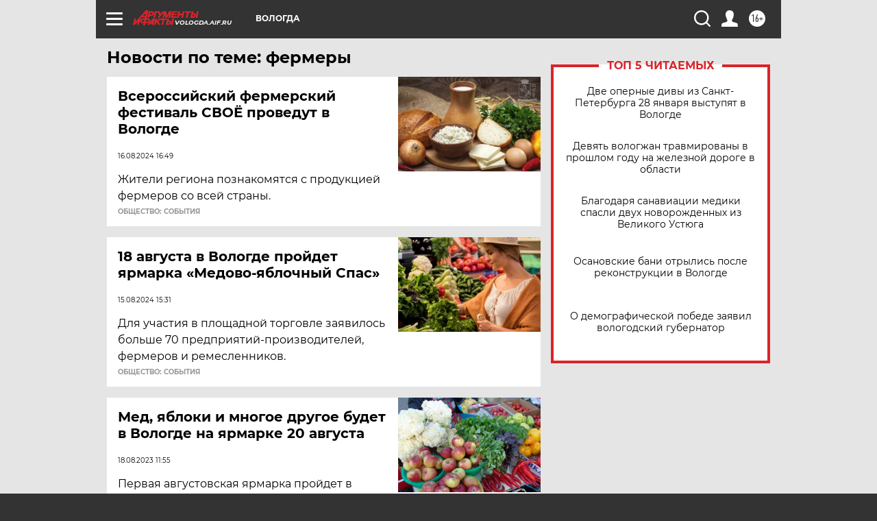

--- FILE ---
content_type: text/html
request_url: https://tns-counter.ru/nc01a**R%3Eundefined*aif_ru/ru/UTF-8/tmsec=aif_ru/863988504***
body_size: -73
content:
52CF730969722E45X1769090629:52CF730969722E45X1769090629